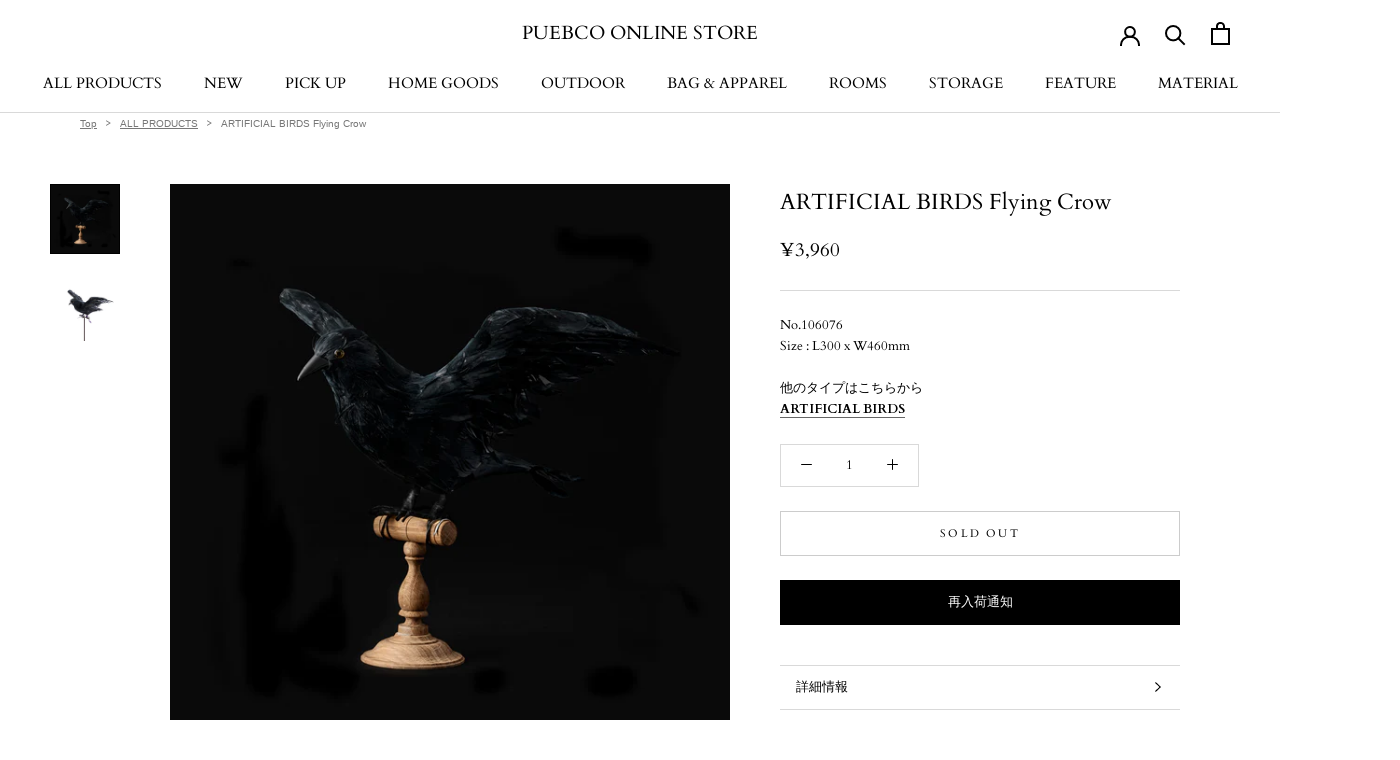

--- FILE ---
content_type: text/javascript
request_url: https://puebco.com/cdn/shop/t/46/assets/custom.js?v=4244278962831210641754527935
body_size: -522
content:
//# sourceMappingURL=/cdn/shop/t/46/assets/custom.js.map?v=4244278962831210641754527935
